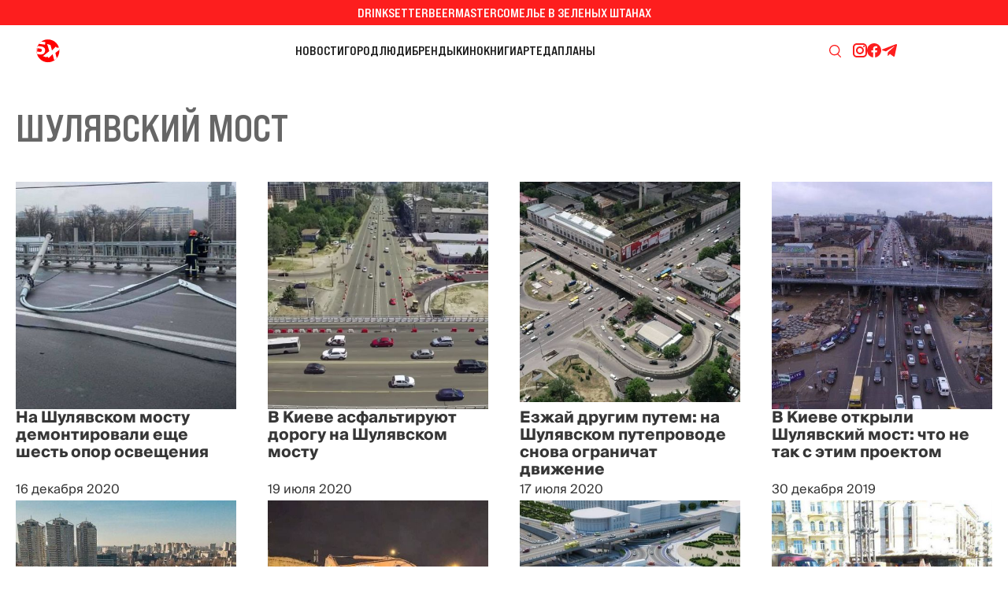

--- FILE ---
content_type: text/html; charset=utf-8
request_url: https://bzh.life/tag/shulyavskiy-most/
body_size: 10732
content:
<!DOCTYPE html>
<html xmlns="http://www.w3.org/1999/xhtml" lang="uk">
<head>
    <title>Шулявский мост</title>        <link href="https://bzh.life/tag/shulyavskiy-most/" rel="canonical" />    <meta http-equiv="Content-Type" content="text/html; charset=utf-8"/>
    <style type="text/css">
        .container {width:100%;margin:0 auto;position:relative;}
    </style>
    <meta http-equiv="X-UA-Compatible" content="IE=edge">
<meta name="viewport" content="viewport-fit=cover, initial-scale=1, shrink-to-fit=no">
<link rel="manifest" href="/manifest.json">
<meta name="theme-color" content="#1A2024"/>
<link rel="preload" href="/static/fonts/BebasNeuePro-ExpandedBold.woff2" as="font" type="font/woff2" crossorigin>
<link rel="preload" href="/static/fonts/SuisseIntl-Regular.woff2" as="font" type="font/woff2" crossorigin>
<link rel="preconnect" href="https://fonts.googleapis.com">
<link rel="preconnect" href="https://fonts.gstatic.com" crossorigin>
<link rel="stylesheet" href="https://fonts.googleapis.com/css2?family=IBM+Plex+Serif:wght@400;700&display=swap" media="print" onload="this.onload=null;this.removeAttribute('media');" fetchpriority="high" />
<noscript><link rel="stylesheet" href="https://fonts.googleapis.com/css2?family=IBM+Plex+Serif:wght@400;700&display=swap" /></noscript>
<!--<link rel="shortcut icon" href="/static/imgs/favicon.ico" type="image/vnd.microsoft.icon" />-->

<link rel="icon" type="image/png" sizes="16x16" href="https://bzh.life/static/imgs/favicon_nd/favicon-16x16.png">
<link rel="icon" type="image/png" sizes="32x32" href="https://bzh.life/static/imgs/favicon_nd/favicon-32x32.png">
<link rel="icon" href="https://bzh.life/static/imgs/favicon_nd/favicon.ico" type="image/vnd.microsoft.icon" />

<!-- Apple -->
<link rel="apple-touch-icon" sizes="180x180" href="https://bzh.life/static/imgs/favicon_nd/180x180.png">

<!-- Android / Chrome -->
<link rel="icon" type="image/png" sizes="192x192" href="https://bzh.life/static/imgs/favicon_nd/192x192.png">

<script src="https://cdnjs.cloudflare.com/ajax/libs/lottie-web/5.12.2/lottie.min.js"></script>
<!-- Google Tag Manager -->
<script>(function(w,d,s,l,i){w[l]=w[l]||[];w[l].push({'gtm.start':new Date().getTime(),event:'gtm.js'});var f=d.getElementsByTagName(s)[0],j=d.createElement(s),dl=l!='dataLayer'?'&l='+l:'';j.async=true;j.src='https://www.googletagmanager.com/gtm.js?id='+i+dl;f.parentNode.insertBefore(j,f);})(window,document,'script','dataLayer','GTM-P4TCM5N');</script>
<!-- End Google Tag Manager -->
<script type="text/javascript">
    window.bzhDomain = 'https://bzh.life/';
</script>

<link rel="preconnect" href="https://membrana-cdn.media/" crossorigin>
<link rel="dns-prefetch" href="https://membrana-cdn.media/">

<script async="async" src="https://cdn.membrana.media/bzh/ym.js"></script>
<script>
    window.yieldMasterCmd = window.yieldMasterCmd || [];
    window.yieldMasterCmd.push(function() {
        window.yieldMaster.init({
            pageVersionAutodetect: true,
            targeting: []
        });
    });
</script>

<style type="text/css">
    @font-face {font-family: 'Bebas Neue Pro';src: url('/static/fonts/BebasNeuePro-ExpandedBold.woff2') format('woff2'), url('/static/fonts/BebasNeuePro-ExpandedBold.woff') format('woff');font-weight: 700;font-style: normal;font-display: swap;}
    @font-face {font-family: 'Suisse';src: url('/static/fonts/SuisseIntl-Bold.woff2') format('woff2');font-weight: 700;font-style: normal;font-display: swap;}
    @font-face {font-family: 'Suisse';src: url('/static/fonts/SuisseIntl-Medium.woff2') format('woff2');font-weight: 500;font-style: normal;font-display: swap;}
    @font-face {font-family: 'Suisse';src: url('/static/fonts/SuisseIntl-Regular.woff2') format('woff2');font-weight: 400;font-style: normal;font-display: swap;}

    * {box-sizing: border-box;}
    ::placeholder { color: #ccc;opacity: 1;}
    html {-webkit-tap-highlight-color: transparent;font-size:16px;}
    body {--scrollbar-width: calc(100vw - 100cqw);margin:0;padding:0;overflow-x: hidden;--bg-color: #363D45;--text-color: #FFF;font-family: "Suisse", sans-serif;font-optical-sizing: auto;font-style: normal;font-variation-settings:"slnt" 0;color:#363636;background: #fff;}
    body.color-scheme-black-white {--bg-color: #363D45;--text-color: #FFF;}
    body.color-scheme-green {--bg-color: #025A36;--text-color: #A6FF00;}
    body.color-scheme-blue-orange {--bg-color: #095FDA;--text-color: #FD7006;}
    body.color-scheme-gray-aqua {--bg-color: #666666;--text-color: #00FFFB;}
    body.color-scheme-pink-gray {--bg-color: #F5CDCD;--text-color: #787373;}
    body.color-scheme-gray-blue {--bg-color: #D9D9D9;--text-color: #095FDA;}
    body.color-scheme-red-white {--bg-color: #FD1E1E;--text-color: #FFF;}
    body.color-scheme-black-yellow {--bg-color: #424242;--text-color: #FBFF02;}
    body.color-scheme-gray-red {--bg-color: #EBEBEB;--text-color: #FD1E1E;}
    body.color-scheme-white-black {--bg-color: #FFF;--text-color: #1C1C1C;}

    div#app {margin:0 auto;padding-top: 6rem;}
    a {text-decoration:none;color:#363636}
    a:hover {color:#222629;}
    ul, ol {list-style: none;padding:0;margin:0;}
    table {border-collapse: collapse;border-spacing: 0;}

    .page-header {margin:0;padding:2.5rem;text-align:center;text-transform: uppercase;font-family:'Bebas Neue Pro', sans-serif;font-size:4rem;font-weight: 700;}
    @media only screen and (max-width: 767px) {.page-header {font-size:40px;}}

    .project-menu-wrapper {background: #FD1E1E;color:#FFF;height: 32px;line-height: 32px;}
    .project-menu-wrapper .inner {margin:0 auto;width: 100%;max-width: 1920px;display: flex;align-items: center;justify-content: center;gap:40px;text-transform: uppercase;font-family:'Bebas Neue Pro', sans-serif;font-size: 16px;font-weight: 700;}
    .project-menu-wrapper .inner a {color:#fff;}
    .project-menu-wrapper .inner a:hover {color:#e8e8e8;}

    .header {height:64px;background: #fff;padding:0 16px 0 36px;display: flex;align-items: center;justify-content: space-between;gap:20px;}
    .header a.logo {flex:0 0 225px;display: block;height:48px;}
    .header a.logo:hover {opacity: 0.8;}
    .header a.logo .lottie {display: block;width: 48px;height:48px;}
    .header .main-menu {flex:1 1 auto;display: flex;align-items: center;justify-content: center;gap:36px;font-family:'Bebas Neue Pro', sans-serif;font-weight: 700;font-size:16px;text-transform: uppercase;}
    .header .main-menu li {display: block;}
    .header .main-menu li a {display: block;color:#1C1C1C;}
    .header .main-menu li a:hover {opacity: 0.8;}
    .header .main-menu .active_rubric a {color: #FD1E1E}
    .header .right {flex:0 0 225px;display: flex;align-items: center;justify-content: right;gap:74px;}
    .header .right .search-icon {display: block;}
    .header .right .search-icon a {display: block;width: 43px;height:43px;background-repeat: no-repeat;background-position: center;background-image: url('data:image/svg+xml;utf8,<svg width="15" height="16" viewBox="0 0 15 16" fill="none" xmlns="http://www.w3.org/2000/svg"><path fill-rule="evenodd" clip-rule="evenodd" d="M6.68793 0C10.3816 0 13.3759 3.00266 13.3759 6.70662C13.3759 8.56099 12.6249 10.2391 11.4118 11.4531L14.8043 14.8551C15.0651 15.117 15.0654 15.542 14.8043 15.8038C14.5433 16.0655 14.1194 16.0653 13.8582 15.8038L10.3687 12.3045C9.31271 13.0042 8.04835 13.4132 6.68793 13.4132C2.99428 13.4132 0 10.4106 0 6.70662C0 3.00269 2.99428 5.43185e-05 6.68793 0ZM6.68793 1.3417C3.73299 1.34175 1.33796 3.7435 1.33796 6.70662C1.33796 9.66974 3.73299 12.0715 6.68793 12.0715C9.64292 12.0715 12.0388 9.66977 12.0388 6.70662C12.0388 3.74347 9.64292 1.3417 6.68793 1.3417Z" fill="rgb(253,30,30)"/></svg>');}
    .header .right .search-icon a:hover {opacity: 0.8;}
    .header .right .subscribe-icons {display: flex;align-items: center;justify-content: right;gap:24px;}
    .header .right .subscribe-icons a.insta {display:block;width: 19px;height: 18px;background-image: url('data:image/svg+xml;utf8,<svg width="19" height="18" viewBox="0 0 19 18" fill="none" xmlns="http://www.w3.org/2000/svg"><path d="M5.96484 0C3.20784 0 0.964844 2.243 0.964844 5V13C0.964844 15.757 3.20784 18 5.96484 18H13.9648C16.7218 18 18.9648 15.757 18.9648 13V5C18.9648 2.243 16.7218 0 13.9648 0H5.96484ZM5.96484 2H13.9648C15.6188 2 16.9648 3.346 16.9648 5V13C16.9648 14.654 15.6188 16 13.9648 16H5.96484C4.31084 16 2.96484 14.654 2.96484 13V5C2.96484 3.346 4.31084 2 5.96484 2ZM14.9648 3C14.6996 3 14.4453 3.10536 14.2577 3.29289C14.0702 3.48043 13.9648 3.73478 13.9648 4C13.9648 4.26522 14.0702 4.51957 14.2577 4.70711C14.4453 4.89464 14.6996 5 14.9648 5C15.2301 5 15.4844 4.89464 15.672 4.70711C15.8595 4.51957 15.9648 4.26522 15.9648 4C15.9648 3.73478 15.8595 3.48043 15.672 3.29289C15.4844 3.10536 15.2301 3 14.9648 3ZM9.96484 4C7.20784 4 4.96484 6.243 4.96484 9C4.96484 11.757 7.20784 14 9.96484 14C12.7218 14 14.9648 11.757 14.9648 9C14.9648 6.243 12.7218 4 9.96484 4ZM9.96484 6C11.6188 6 12.9648 7.346 12.9648 9C12.9648 10.654 11.6188 12 9.96484 12C8.31084 12 6.96484 10.654 6.96484 9C6.96484 7.346 8.31084 6 9.96484 6Z" fill="rgb(253,30,30)"/></svg>');}
    .header .right .subscribe-icons a.fb {display:block;width: 18px;height: 18px;background-image: url('data:image/svg+xml;utf8,<svg width="18" height="18" viewBox="0 0 18 18" fill="none" xmlns="http://www.w3.org/2000/svg"><path d="M9 0C4.02955 0 0 4.05026 0 9.04626C0 13.5817 3.32386 17.3265 7.65491 17.9807V11.4439H5.42823V9.066H7.65491V7.48372C7.65491 4.86401 8.92473 3.7139 11.0909 3.7139C12.1283 3.7139 12.6769 3.7912 12.9367 3.82657V5.90227H11.459C10.5394 5.90227 10.2183 6.77853 10.2183 7.76621V9.066H12.9134L12.5476 11.4439H10.2183V18C14.6111 17.4009 18 13.6257 18 9.04626C18 4.05026 13.9705 0 9 0Z" fill="rgb(253,30,30)"/></svg>');}
    .header .right .subscribe-icons a.tg {display:block;width: 21px;height: 16px;background-image: url('data:image/svg+xml;utf8,<svg width="21" height="16" viewBox="0 0 21 16" fill="none" xmlns="http://www.w3.org/2000/svg"><path d="M19.9889 1.45657L17.1098 15.0342C16.8926 15.9924 16.3261 16.2309 15.5211 15.7796L11.1344 12.5469L9.01782 14.5828C8.78365 14.817 8.58768 15.0129 8.13623 15.0129L8.45135 10.5452L16.5817 3.19847C16.9352 2.88334 16.5051 2.70869 16.0323 3.02386L5.9812 9.35266L1.65409 7.99835C0.712862 7.70445 0.695857 7.05707 1.84998 6.60566L18.7751 0.085202C19.5586 -0.208647 20.2444 0.25977 19.9889 1.45657Z" fill="rgb(253,30,30)"/></svg>');}
    .header .hamburger {display: none;}
    .hamburger-menu {display: none;}

    .header-wrapper {position: fixed;top: 0;left: 0;width: 100%;transition: transform 0.3s ease;background: #fff;z-index: 1000;height: 6rem;will-change: transform;}
    .header--hidden {transform: translate3d(0, -6rem, 0);}

    .footer {display: flex;flex-direction: column;gap:36px;width: 100%;background: #fff;}
    .footer .subscribe-promo {background: var(--bg-color);height:64px;display: flex;align-items: center;justify-content: center;font-size: 16px;font-family:'Bebas Neue Pro', sans-serif;font-weight: 700;text-transform: uppercase;}
    .footer .subscribe-promo span {display: block;color:var(--text-color)}
    .footer .subscribe-promo a {color:var(--text-color);text-decoration: underline;}
    .footer .subscribe-promo a:hover {opacity: 0.8;}
    .footer .footer-menu {margin:83px 0 35px;display: flex;align-items: center;justify-content: center;gap:40px;font-family:'Bebas Neue Pro', sans-serif;font-size: 20px;font-weight: 700;text-transform: uppercase;}
    .footer .footer-menu li {display: block;}
    .footer .footer-menu li a {color:#666666;}
    .footer .footer-menu li a:hover {opacity: 0.8;}
    .footer .socials {display: flex;align-items: center;justify-content: center;gap:24px;margin:0 0 12px;}
    .footer .socials a {display: block;}
    .footer .socials a:hover {opacity: 0.8;}
    .footer .socials a.insta {width: 19px;height: 18px;background-image: url('data:image/svg+xml;utf8,<svg width="19" height="18" viewBox="0 0 19 18" fill="none" xmlns="http://www.w3.org/2000/svg"><path d="M5.96484 0C3.20784 0 0.964844 2.243 0.964844 5V13C0.964844 15.757 3.20784 18 5.96484 18H13.9648C16.7218 18 18.9648 15.757 18.9648 13V5C18.9648 2.243 16.7218 0 13.9648 0H5.96484ZM5.96484 2H13.9648C15.6188 2 16.9648 3.346 16.9648 5V13C16.9648 14.654 15.6188 16 13.9648 16H5.96484C4.31084 16 2.96484 14.654 2.96484 13V5C2.96484 3.346 4.31084 2 5.96484 2ZM14.9648 3C14.6996 3 14.4453 3.10536 14.2577 3.29289C14.0702 3.48043 13.9648 3.73478 13.9648 4C13.9648 4.26522 14.0702 4.51957 14.2577 4.70711C14.4453 4.89464 14.6996 5 14.9648 5C15.2301 5 15.4844 4.89464 15.672 4.70711C15.8595 4.51957 15.9648 4.26522 15.9648 4C15.9648 3.73478 15.8595 3.48043 15.672 3.29289C15.4844 3.10536 15.2301 3 14.9648 3ZM9.96484 4C7.20784 4 4.96484 6.243 4.96484 9C4.96484 11.757 7.20784 14 9.96484 14C12.7218 14 14.9648 11.757 14.9648 9C14.9648 6.243 12.7218 4 9.96484 4ZM9.96484 6C11.6188 6 12.9648 7.346 12.9648 9C12.9648 10.654 11.6188 12 9.96484 12C8.31084 12 6.96484 10.654 6.96484 9C6.96484 7.346 8.31084 6 9.96484 6Z" fill="rgb(102, 102, 102)"/></svg>');}
    .footer .socials a.fb {width: 18px;height: 18px;background-image: url('data:image/svg+xml;utf8,<svg width="18" height="18" viewBox="0 0 18 18" fill="none" xmlns="http://www.w3.org/2000/svg"><path d="M9 0C4.02955 0 0 4.05026 0 9.04626C0 13.5817 3.32386 17.3265 7.65491 17.9807V11.4439H5.42823V9.066H7.65491V7.48372C7.65491 4.86401 8.92473 3.7139 11.0909 3.7139C12.1283 3.7139 12.6769 3.7912 12.9367 3.82657V5.90227H11.459C10.5394 5.90227 10.2183 6.77853 10.2183 7.76621V9.066H12.9134L12.5476 11.4439H10.2183V18C14.6111 17.4009 18 13.6257 18 9.04626C18 4.05026 13.9705 0 9 0Z" fill="rgb(102,102,102)"/></svg>');}
    .footer .socials a.yt {width: 21px;height:15px;background-image: url('data:image/svg+xml;utf8,<svg width="21" height="15" viewBox="0 0 21 15" fill="none" xmlns="http://www.w3.org/2000/svg"><path d="M16.8111 0H5.11859C2.82454 0 0.964844 1.97106 0.964844 4.40248V10.5975C0.964844 13.0289 2.82454 15 5.11859 15H16.8111C19.1052 15 20.9648 13.0289 20.9648 10.5975V4.40248C20.9648 1.97106 19.1052 0 16.8111 0ZM14.002 7.80141L8.53298 10.566C8.38726 10.6396 8.21893 10.527 8.21893 10.3559V4.654C8.21893 4.48047 8.39168 4.368 8.53771 4.44644L14.0067 7.3838C14.1693 7.47112 14.1665 7.71828 14.002 7.80141Z" fill="rgb(102, 102, 102)"/></svg>');}
    .footer .socials a.tw {width: 17px;height: 16px;background-image: url('data:image/svg+xml;utf8,<svg width="17" height="16" viewBox="0 0 17 16" fill="none" xmlns="http://www.w3.org/2000/svg"><path d="M10.487 6.77143L16.4434 0H15.0319L9.86 5.87954L5.72922 0H0.964844L7.2114 8.8909L0.964844 15.9918H2.37639L7.83806 9.78279L12.2005 15.9918H16.9648L10.4867 6.77143H10.487ZM8.55371 8.96923L7.9208 8.0839L2.88499 1.03921H5.05304L9.117 6.7245L9.74991 7.60983L15.0326 14.9998H12.8645L8.55371 8.96957V8.96923Z" fill="rgb(102, 102, 102)"/></svg>');}
    .footer .socials a.tg {width: 21px;height: 16px;background-image: url('data:image/svg+xml;utf8,<svg width="21" height="16" viewBox="0 0 21 16" fill="none" xmlns="http://www.w3.org/2000/svg"><path d="M19.9889 1.45657L17.1098 15.0342C16.8926 15.9924 16.3261 16.2309 15.5211 15.7796L11.1344 12.5469L9.01782 14.5828C8.78365 14.817 8.58768 15.0129 8.13623 15.0129L8.45135 10.5452L16.5817 3.19847C16.9352 2.88334 16.5051 2.70869 16.0323 3.02386L5.9812 9.35266L1.65409 7.99835C0.712862 7.70445 0.695857 7.05707 1.84998 6.60566L18.7751 0.085202C19.5586 -0.208647 20.2444 0.25977 19.9889 1.45657Z" fill="rgb(102, 102, 102)"/></svg>');}
    .footer .socials a.twitch {width: 22px;height: 16px;background-image: url('data:image/svg+xml;utf8,<svg width="22" height="16" viewBox="0 0 22 16" fill="none" xmlns="http://www.w3.org/2000/svg"><path d="M17.813 1.32631C16.4751 0.71242 15.0404 0.260131 13.5403 0.00108666C13.513 -0.00391282 13.4857 0.00858115 13.4716 0.0335697C13.2871 0.361747 13.0827 0.789881 12.9396 1.12639C11.3262 0.884845 9.721 0.884845 8.14065 1.12639C7.99749 0.782401 7.78569 0.361747 7.60034 0.0335697C7.58627 0.00941489 7.55898 -0.00307908 7.53166 0.00108666C6.03241 0.259303 4.5977 0.711592 3.25896 1.32631C3.24737 1.33131 3.23743 1.33965 3.23084 1.35047C0.509493 5.4161 -0.235997 9.3818 0.129715 13.2983C0.13137 13.3175 0.142126 13.3358 0.15702 13.3475C1.95249 14.666 3.6917 15.4665 5.39862 15.9971C5.42594 16.0054 5.45488 15.9954 5.47227 15.9729C5.87604 15.4215 6.23597 14.8401 6.54457 14.2287C6.56278 14.1929 6.5454 14.1504 6.50817 14.1363C5.93727 13.9197 5.39365 13.6557 4.87073 13.3558C4.82937 13.3317 4.82606 13.2725 4.86411 13.2442C4.97415 13.1617 5.08422 13.0759 5.1893 12.9893C5.20831 12.9735 5.2348 12.9701 5.25715 12.9801C8.69251 14.5486 12.4117 14.5486 15.8065 12.9801C15.8289 12.9693 15.8554 12.9726 15.8752 12.9885C15.9803 13.0751 16.0904 13.1617 16.2012 13.2442C16.2393 13.2725 16.2368 13.3317 16.1954 13.3558C15.6725 13.6615 15.1289 13.9197 14.5572 14.1354C14.5199 14.1496 14.5034 14.1929 14.5216 14.2287C14.8368 14.8393 15.1967 15.4207 15.5931 15.9721C15.6096 15.9954 15.6394 16.0054 15.6667 15.9971C17.3819 15.4665 19.1211 14.666 20.9166 13.3475C20.9323 13.3358 20.9422 13.3183 20.9439 13.2992C21.3816 8.77122 20.2108 4.83804 17.8403 1.3513C17.8345 1.33965 17.8246 1.33131 17.813 1.32631ZM7.05759 10.9136C6.02331 10.9136 5.17109 9.96403 5.17109 8.79789C5.17109 7.63175 6.00678 6.6822 7.05759 6.6822C8.11664 6.6822 8.96061 7.64009 8.94405 8.79789C8.94405 9.96403 8.10836 10.9136 7.05759 10.9136ZM14.0326 10.9136C12.9983 10.9136 12.1461 9.96403 12.1461 8.79789C12.1461 7.63175 12.9818 6.6822 14.0326 6.6822C15.0917 6.6822 15.9356 7.64009 15.9191 8.79789C15.9191 9.96403 15.0917 10.9136 14.0326 10.9136Z" fill="rgb(102, 102, 102)"/></svg>');}
    .footer .copy {font-size:0.875rem;color:#666666;display: flex;align-items: center;justify-content: center;flex-direction: column;gap:10px;}
    .footer .copy p {margin:0;}
    .footer a.footer-logo {display: block;margin:0 auto 100px;}
    .footer a.footer-logo:hover {opacity: 0.8;}
    .footer a.footer-logo .lottie {display: block;width: 62px;height:62px;}

    @media only screen and (max-width: 1300px) {
        .header a.logo {flex:0 0 55px;}
    }
    @media only screen and (max-width: 1100px) {
        .header .main-menu {gap:20px;}
    }
    @media only screen and (max-width: 999px) {
        .project-menu-wrapper {display: none;}
        .header {justify-content: center;position: fixed;z-index: 2;top: 0;left: 0;width: 100%;padding: 0;}
        .header .main-menu {display: none;}
        .header .right {display: none;}
        .header .hamburger {position: absolute;right: 10px;top: 0;left: auto;bottom: 0;margin: auto;display: block;width: 48px;height: 48px;background-position: center center;background-repeat: no-repeat;background-image: url('data:image/svg+xml;utf8,<svg width="18" height="14" viewBox="0 0 18 14" fill="none" xmlns="http://www.w3.org/2000/svg"><path d="M1 1H17" stroke="rgb(28,28,28)" stroke-linecap="round"/><path d="M1 7H17" stroke="rgb(28,28,28)" stroke-linecap="round"/><path d="M1 13H17" stroke="rgb(28,28,28)" stroke-linecap="round"/></svg>');}
        .header .hamburger.open {background-image: url('data:image/svg+xml;utf8,<svg width="18" height="18" viewBox="0 0 18 18" fill="none" xmlns="http://www.w3.org/2000/svg"><path d="M1 1.44434L17 17.443" stroke="rgb(28,28,28)" stroke-linecap="round"/><path d="M1 16.998L17 0.999391" stroke="rgb(28,28,28)" stroke-linecap="round"/></svg>');}
        .container {margin:64px auto 0;}
        .hamburger-menu {display: block;position: fixed;top:64px;z-index:2;width:100%;min-height:100%;background: rgba(237,237,237,0.9);overflow-y: scroll;background: linear-gradient(180deg, #EDEDED 0%, rgba(237, 237, 237, 0.4) 100%);backdrop-filter: blur(10px);-webkit-backdrop-filter: blur(10px);padding-bottom: 64px;height: calc(100vh - 64px);scrollbar-width: none;-ms-overflow-style: none;}
        .hamburger-menu::-webkit-scrollbar {width: 0;height: 0;display: none;}
        .hamburger-menu a {color:#FD1E1E;}
        .hamburger-menu a:hover {opacity: 0.8;}
        .hamburger-menu .hamburger-menu-inner {margin: 24px auto 10px;width: 80%;max-width: 390px;font-family:'Bebas Neue Pro', sans-serif;font-weight: 700;font-size:20px;text-transform: uppercase;}
        .hamburger-menu .hamburger-menu-inner .hamburger-project {padding:0 0 16px;border-bottom:1px solid #FD1E1E;margin:0 0 16px;}
        .hamburger-menu .hamburger-menu-inner .hamburger-project {display: flex;flex-direction: column;gap:12px;justify-content: center;align-items: center;}
        .hamburger-menu .hamburger-menu-inner .hamburger-rubric {display: flex;flex-wrap: wrap;gap:12px 0;padding:0 0 16px;margin:0 0 16px;border-bottom:1px solid #FD1E1E;}
        .hamburger-menu .hamburger-menu-inner .hamburger-rubric li {flex:0 0 100%;text-align: center;}
        .hamburger-menu .hamburger-menu-inner .hamburger-subscribe {text-align: center;margin:0 0 16px;}
        .hamburger-menu .hamburger-menu-inner .hamburger-search {margin:0 0 24px;display: flex;align-items: center;justify-content: center;gap:10px;}
        .hamburger-menu .hamburger-menu-inner .hamburger-search > span {display: block;color:#FD1E1E;}
        .hamburger-menu .hamburger-menu-inner .hamburger-search a {display: block;width: 24px;height: 24px;background-position: center center;background-repeat: no-repeat;background-image: url('data:image/svg+xml;utf8,<svg width="14" height="14" viewBox="0 0 14 14" fill="none" xmlns="http://www.w3.org/2000/svg"><path fill-rule="evenodd" clip-rule="evenodd" d="M11.4074 5.7037C11.408 7.03156 10.9397 8.31698 10.0852 9.33333L14 13.2689L13.2689 14L9.33333 10.0852C8.31698 10.9397 7.03156 11.408 5.7037 11.4074C2.55363 11.4074 0 8.85377 0 5.7037C0 2.55363 2.55363 0 5.7037 0C8.85377 0 11.4074 2.55363 11.4074 5.7037ZM1.03516 5.70378C1.03516 8.28111 3.12449 10.3704 5.70182 10.3704C8.27915 10.3704 10.3685 8.28111 10.3685 5.70378C10.3685 3.12645 8.27915 1.03711 5.70182 1.03711C3.12449 1.03711 1.03516 3.12645 1.03516 5.70378Z" fill="rgb(253,30,30)"/></svg>');}
        .hamburger-menu .hamburger-menu-inner .hamburger-social {display: flex;align-items: center;justify-content: center;gap:24px;padding:0 0 16px;border-bottom:1px solid #FD1E1E;margin:0 0 16px;}
        .hamburger-menu .hamburger-menu-inner .hamburger-social a {display: block;}
        .hamburger-menu .hamburger-menu-inner .hamburger-social a:hover {opacity: 0.8;}
        .hamburger-menu .hamburger-menu-inner .hamburger-social a.insta {width: 19px;height: 18px;background-image: url('data:image/svg+xml;utf8,<svg width="19" height="18" viewBox="0 0 19 18" fill="none" xmlns="http://www.w3.org/2000/svg"><path d="M5.96484 0C3.20784 0 0.964844 2.243 0.964844 5V13C0.964844 15.757 3.20784 18 5.96484 18H13.9648C16.7218 18 18.9648 15.757 18.9648 13V5C18.9648 2.243 16.7218 0 13.9648 0H5.96484ZM5.96484 2H13.9648C15.6188 2 16.9648 3.346 16.9648 5V13C16.9648 14.654 15.6188 16 13.9648 16H5.96484C4.31084 16 2.96484 14.654 2.96484 13V5C2.96484 3.346 4.31084 2 5.96484 2ZM14.9648 3C14.6996 3 14.4453 3.10536 14.2577 3.29289C14.0702 3.48043 13.9648 3.73478 13.9648 4C13.9648 4.26522 14.0702 4.51957 14.2577 4.70711C14.4453 4.89464 14.6996 5 14.9648 5C15.2301 5 15.4844 4.89464 15.672 4.70711C15.8595 4.51957 15.9648 4.26522 15.9648 4C15.9648 3.73478 15.8595 3.48043 15.672 3.29289C15.4844 3.10536 15.2301 3 14.9648 3ZM9.96484 4C7.20784 4 4.96484 6.243 4.96484 9C4.96484 11.757 7.20784 14 9.96484 14C12.7218 14 14.9648 11.757 14.9648 9C14.9648 6.243 12.7218 4 9.96484 4ZM9.96484 6C11.6188 6 12.9648 7.346 12.9648 9C12.9648 10.654 11.6188 12 9.96484 12C8.31084 12 6.96484 10.654 6.96484 9C6.96484 7.346 8.31084 6 9.96484 6Z" fill="rgb(253,30,30)"/></svg>');}
        .hamburger-menu .hamburger-menu-inner .hamburger-social a.yt {width: 21px;height:15px;background-image: url('data:image/svg+xml;utf8,<svg width="21" height="15" viewBox="0 0 21 15" fill="none" xmlns="http://www.w3.org/2000/svg"><path d="M16.8111 0H5.11859C2.82454 0 0.964844 1.97106 0.964844 4.40248V10.5975C0.964844 13.0289 2.82454 15 5.11859 15H16.8111C19.1052 15 20.9648 13.0289 20.9648 10.5975V4.40248C20.9648 1.97106 19.1052 0 16.8111 0ZM14.002 7.80141L8.53298 10.566C8.38726 10.6396 8.21893 10.527 8.21893 10.3559V4.654C8.21893 4.48047 8.39168 4.368 8.53771 4.44644L14.0067 7.3838C14.1693 7.47112 14.1665 7.71828 14.002 7.80141Z" fill="rgb(253,30,30)"/></svg>');}
        .hamburger-menu .hamburger-menu-inner .hamburger-social a.tw {width: 17px;height: 16px;background-image: url('data:image/svg+xml;utf8,<svg width="17" height="16" viewBox="0 0 17 16" fill="none" xmlns="http://www.w3.org/2000/svg"><path d="M10.487 6.77143L16.4434 0H15.0319L9.86 5.87954L5.72922 0H0.964844L7.2114 8.8909L0.964844 15.9918H2.37639L7.83806 9.78279L12.2005 15.9918H16.9648L10.4867 6.77143H10.487ZM8.55371 8.96923L7.9208 8.0839L2.88499 1.03921H5.05304L9.117 6.7245L9.74991 7.60983L15.0326 14.9998H12.8645L8.55371 8.96957V8.96923Z" fill="rgb(253,30,30)"/></svg>');}
        .hamburger-menu .hamburger-menu-inner .hamburger-social a.fb {width: 18px;height: 18px;background-image: url('data:image/svg+xml;utf8,<svg width="18" height="18" viewBox="0 0 18 18" fill="none" xmlns="http://www.w3.org/2000/svg"><path d="M9 0C4.02955 0 0 4.05026 0 9.04626C0 13.5817 3.32386 17.3265 7.65491 17.9807V11.4439H5.42823V9.066H7.65491V7.48372C7.65491 4.86401 8.92473 3.7139 11.0909 3.7139C12.1283 3.7139 12.6769 3.7912 12.9367 3.82657V5.90227H11.459C10.5394 5.90227 10.2183 6.77853 10.2183 7.76621V9.066H12.9134L12.5476 11.4439H10.2183V18C14.6111 17.4009 18 13.6257 18 9.04626C18 4.05026 13.9705 0 9 0Z" fill="rgb(253,30,30)"/></svg>');}
        .hamburger-menu .hamburger-menu-inner .hamburger-social a.tg {width: 21px;height: 16px;background-image: url('data:image/svg+xml;utf8,<svg width="21" height="16" viewBox="0 0 21 16" fill="none" xmlns="http://www.w3.org/2000/svg"><path d="M19.9889 1.45657L17.1098 15.0342C16.8926 15.9924 16.3261 16.2309 15.5211 15.7796L11.1344 12.5469L9.01782 14.5828C8.78365 14.817 8.58768 15.0129 8.13623 15.0129L8.45135 10.5452L16.5817 3.19847C16.9352 2.88334 16.5051 2.70869 16.0323 3.02386L5.9812 9.35266L1.65409 7.99835C0.712862 7.70445 0.695857 7.05707 1.84998 6.60566L18.7751 0.085202C19.5586 -0.208647 20.2444 0.25977 19.9889 1.45657Z" fill="rgb(253,30,30)"/></svg>');}
        .hamburger-menu .hamburger-menu-inner .hamburger-social a.twitch {width: 22px;height: 16px;background-image: url('data:image/svg+xml;utf8,<svg width="22" height="16" viewBox="0 0 22 16" fill="none" xmlns="http://www.w3.org/2000/svg"><path d="M17.813 1.32631C16.4751 0.71242 15.0404 0.260131 13.5403 0.00108666C13.513 -0.00391282 13.4857 0.00858115 13.4716 0.0335697C13.2871 0.361747 13.0827 0.789881 12.9396 1.12639C11.3262 0.884845 9.721 0.884845 8.14065 1.12639C7.99749 0.782401 7.78569 0.361747 7.60034 0.0335697C7.58627 0.00941489 7.55898 -0.00307908 7.53166 0.00108666C6.03241 0.259303 4.5977 0.711592 3.25896 1.32631C3.24737 1.33131 3.23743 1.33965 3.23084 1.35047C0.509493 5.4161 -0.235997 9.3818 0.129715 13.2983C0.13137 13.3175 0.142126 13.3358 0.15702 13.3475C1.95249 14.666 3.6917 15.4665 5.39862 15.9971C5.42594 16.0054 5.45488 15.9954 5.47227 15.9729C5.87604 15.4215 6.23597 14.8401 6.54457 14.2287C6.56278 14.1929 6.5454 14.1504 6.50817 14.1363C5.93727 13.9197 5.39365 13.6557 4.87073 13.3558C4.82937 13.3317 4.82606 13.2725 4.86411 13.2442C4.97415 13.1617 5.08422 13.0759 5.1893 12.9893C5.20831 12.9735 5.2348 12.9701 5.25715 12.9801C8.69251 14.5486 12.4117 14.5486 15.8065 12.9801C15.8289 12.9693 15.8554 12.9726 15.8752 12.9885C15.9803 13.0751 16.0904 13.1617 16.2012 13.2442C16.2393 13.2725 16.2368 13.3317 16.1954 13.3558C15.6725 13.6615 15.1289 13.9197 14.5572 14.1354C14.5199 14.1496 14.5034 14.1929 14.5216 14.2287C14.8368 14.8393 15.1967 15.4207 15.5931 15.9721C15.6096 15.9954 15.6394 16.0054 15.6667 15.9971C17.3819 15.4665 19.1211 14.666 20.9166 13.3475C20.9323 13.3358 20.9422 13.3183 20.9439 13.2992C21.3816 8.77122 20.2108 4.83804 17.8403 1.3513C17.8345 1.33965 17.8246 1.33131 17.813 1.32631ZM7.05759 10.9136C6.02331 10.9136 5.17109 9.96403 5.17109 8.79789C5.17109 7.63175 6.00678 6.6822 7.05759 6.6822C8.11664 6.6822 8.96061 7.64009 8.94405 8.79789C8.94405 9.96403 8.10836 10.9136 7.05759 10.9136ZM14.0326 10.9136C12.9983 10.9136 12.1461 9.96403 12.1461 8.79789C12.1461 7.63175 12.9818 6.6822 14.0326 6.6822C15.0917 6.6822 15.9356 7.64009 15.9191 8.79789C15.9191 9.96403 15.0917 10.9136 14.0326 10.9136Z" fill="rgb(253,30,30)"/></svg>');}
        .hamburger-menu .hamburger-menu-inner .hamburger-about {display: flex;flex-direction: column;gap:12px;justify-content: center;align-items: center;font-size:14px;}
        .hamburger-menu .hamburger-menu-inner .hamburger-about a {color:#666;}
        .header-wrapper {height: 4rem;}
    }
    @media only screen and (max-width: 767px) {
        .project-menu-wrapper {display: none;}

        .footer .subscribe-promo {height:64px;width: 100%;overflow: hidden;position: relative;display: block;}
        .footer .subscribe-promo div {display: block;width: 200%;height: 64px;line-height:64px;position: absolute;overflow: hidden;animation: marquee 9s linear infinite;}
        .footer .subscribe-promo span {float: left;width: 100%;white-space: nowrap}
        @keyframes marquee {0% { left: 110%; }100% { left: -110%; }}
        .footer .subscribe-promo:hover div {-webkit-animation-play-state: paused;animation-play-state: paused;}
        .footer .footer-menu {flex-direction: column;margin:28px 0 0;gap:24px;font-size:14px;}
        .footer .socials {margin:0;}
        .footer .copy {padding: 0 20px;text-align: center;}
        .footer a.footer-logo {margin:0 auto 64px;}
    }
        h1.tag-header {max-width: 2160px;margin:2.5rem auto;padding:0 0.625rem;font-family:'Bebas Neue Pro', sans-serif;font-size:3rem;color:#666666;font-weight: 700;text-transform: uppercase;}
     @media only screen and (max-width: 1920px) {h1.tag-header {max-width: 1760px;padding:0 1.25rem;}}
     @media only screen and (max-width: 767px) {h1.tag-header {font-size:2rem;margin:1.25rem 1.25rem;padding:0;}}
     
         .tag-container{max-width: 2160px;margin:0 auto 2.5rem;display: flex;flex-direction: column;gap:2.5rem;}
         @media only screen and (max-width: 767px) {.tag-container {gap:1.25rem;}}
         .show-more {display:block;margin:0 auto;text-transform: uppercase;font-family:'Bebas Neue Pro', sans-serif;font-size: 2rem;font-weight: 700;color: #666666;}
         .show-more:hover {opacity: 0.8;}
         @media only screen and (max-width: 767px) {.show-more {font-size: 1rem;}}
         .feed {max-width: 2160px;width: -webkit-fill-available;padding:0 0.625rem;margin:0 auto 5rem;display: flex;flex-wrap: wrap;gap:2.5rem;align-items: stretch;justify-content: space-between;}
         .feed a {display: flex;flex:0 0 calc((100% - 4 * 2.5rem) / 5);flex-direction: column;gap:1.5rem;}
         .feed a:hover {opacity: 0.8;}
         .feed a .img {display:block;height:auto;width: 100%;aspect-ratio:1;overflow: hidden;position:relative;}
         .feed a video.img {object-fit: cover;object-position: center center;}
         .feed a .img img {width: 100%;height: 100%;-o-object-fit: cover;object-fit: cover;}
         .feed a .txt {flex:1 1 auto;display: flex;flex-direction: column;gap:1.5rem;justify-content: space-between;}
         .feed a .txt .title {display: block;font-size:1.5rem;font-weight:700;line-height: 110%;}
         .feed a .txt .date {display: block;font-size:1rem;}
         @media only screen and (max-width: 1920px) {.feed {max-width: 1760px;padding: 0 1.25rem;}}
         @media only screen and (max-width: 1440px) {.feed a { flex: 0 0 calc((100% - 3 * 2.5rem) / 4);}}
         @media only screen and (max-width: 1280px) {.feed a .txt .title {font-size:1.25rem;}}
         @media only screen and (max-width: 999px) {.feed a {display: flex;flex:0 0 calc(33% - 3 * 2.5rem / 4);}}
         @media only screen and (max-width: 767px) {
             .feed {gap:1.25rem;}
             .feed a {display: flex;flex:0 0 calc(50% - 1.25rem / 2);gap:1rem;}
             .feed a .txt {gap:1rem;}
             .feed a .txt .title {font-size:0.875rem;}
             .feed a .txt .date {font-size:0.875rem;}
         }
         </style>

</head>
<body class="cont-TagIndex tag-page" data-lang="rus" >
<div id="app">
    <div class="header-wrapper">
            <div class="project-menu-wrapper">
            <div class="inner">
                                    <a href="https://drinksetter.bzh.life/ru/">Drinksetter</a>
                                    <a href="https://beermaster.bzh.life/ru/">Beermaster</a>
                                    <a href="https://greensommelier.bzh.life/ru/">Сомелье в зеленых штанах</a>
                            </div>
        </div>
        <div class="header">
        <a href="https://bzh.life/ru/" class="logo" title="Журнал Большого Города">
            <span id="bzh-logo" class="lottie"></span>
        </a>
        <ul class="main-menu">
                                                                    <li><a href="https://bzh.life/novyny/">Новости</a></li>
                                                        <li><a href="https://bzh.life/misto/">Город</a></li>
                                                        <li><a href="https://bzh.life/lyudy/">Люди</a></li>
                                                        <li><a href="https://bzh.life/brendy/">Бренды</a></li>
                                                        <li><a href="https://bzh.life/kino/">Кино</a></li>
                                                        <li><a href="https://bzh.life/knygy/">Книги</a></li>
                                                        <li><a href="https://bzh.life/art/">Арт</a></li>
                                                        <li><a href="https://bzh.life/yizha/">Еда</a></li>
                                                        <li><a href="https://bzh.life/plany/">Планы</a></li>
                                    </ul>
        <ul class="right">
            <li class="search-icon"><a href="https://bzh.life/search/"></a></li>
            <li class="subscribe-icons">
                <a href="https://www.instagram.com/bzh.life/" rel="nofollow" class="insta"></a>
                <a href="https://www.facebook.com/bzh.life" rel="nofollow" class="fb"></a>
                <a href="https://t.me/bzhlife" rel="nofollow" class="tg"></a>
            </li>
        </ul>
        <a href="javascript:;" class="hamburger"></a>
    </div>
</div>
<script>
    var container = document.getElementById('bzh-logo');
    var animationData = {
        container: container,
        renderer: 'svg',
        loop: true,
        autoplay: true,
        path: '/static/imgs/logo.json'
    };
    var anim = lottie.loadAnimation(animationData);
</script>    <div class="container">
                <h1 class="tag-header">Шулявский мост</h1>
<style type="text/css">
    </style>
    <div class="tag-container">
        <div id="tag-articles" class="feed">
                            <a href="https://bzh.life/gorod/na-shulyavskom-mostu-demontirovali-eshhe-shest-opor-osveshheniya/" title="На Шулявском мосту демонтировали еще шесть опор освещения">
                    <picture class="img"><source media="(max-width: 999px)" srcset="https://bzh.life/static/img/m/o/most_1_1_2_200x200.jpg?time=1762531369" /><source media="(min-width: 1000px)" srcset="https://bzh.life/static/img/m/o/most_1_1_2_480x480.jpg?time=1762531369" /><img loading="lazy" src="https://bzh.life/static/img/m/o/most_1_1_2_200x200.jpg?time=1762531369" /></picture>                    <span class="txt">
                        <span class="title">На Шулявском мосту демонтировали еще шесть опор освещения</span>
                        <span class="date">16 декабря 2020</span>
                    </span>
                </a>
                            <a href="https://bzh.life/gorod/v-kieve-asfaltiruyut-dorogu-na-shulyavskom-mostu/" title="В Киеве асфальтируют дорогу на Шулявском мосту">
                    <picture class="img"><source media="(max-width: 999px)" srcset="https://bzh.life/static/img/s/c/screenshot_5_5_200x200.jpg?time=1762531972" /><source media="(min-width: 1000px)" srcset="https://bzh.life/static/img/s/c/screenshot_5_5_480x480.jpg?time=1762531972" /><img loading="lazy" src="https://bzh.life/static/img/s/c/screenshot_5_5_200x200.jpg?time=1762531972" /></picture>                    <span class="txt">
                        <span class="title">В Киеве асфальтируют дорогу на Шулявском мосту</span>
                        <span class="date">19 июля 2020</span>
                    </span>
                </a>
                            <a href="https://bzh.life/gorod/ezzhaj-drugim-putem-na-shulyavskom-puteprovode-snova-ogranichat-dvizhenie/" title="Езжай другим путем: на Шулявском путепроводе снова ограничат движение">
                    <picture class="img"><source media="(max-width: 999px)" srcset="https://bzh.life/static/img/i/m/image1_1_1_200x200.jpg?time=1762531983" /><source media="(min-width: 1000px)" srcset="https://bzh.life/static/img/i/m/image1_1_1_480x480.jpg?time=1762531983" /><img loading="lazy" src="https://bzh.life/static/img/i/m/image1_1_1_200x200.jpg?time=1762531983" /></picture>                    <span class="txt">
                        <span class="title">Езжай другим путем: на Шулявском путепроводе снова ограничат движение</span>
                        <span class="date">17 июля 2020</span>
                    </span>
                </a>
                            <a href="https://bzh.life/gorod/v-kieve-otkryli-shulyavskiy-most-chto-ne-tak-s-etim-proektom/" title="В Киеве открыли Шулявский мост: что не так с этим проектом">
                    <picture class="img"><source media="(max-width: 999px)" srcset="https://bzh.life/static/img/i/m/imgbig_3_200x200.jpg?time=1762532838" /><source media="(min-width: 1000px)" srcset="https://bzh.life/static/img/i/m/imgbig_3_480x480.jpg?time=1762532838" /><img loading="lazy" src="https://bzh.life/static/img/i/m/imgbig_3_200x200.jpg?time=1762532838" /></picture>                    <span class="txt">
                        <span class="title">В Киеве открыли Шулявский мост: что не так с этим проектом</span>
                        <span class="date">30 декабря 2019</span>
                    </span>
                </a>
                            <a href="https://bzh.life/lyudi/dvizhenie-po-shulyavskomu-mostu-vozobnovyat-do-kontsa-etoy-nedeli/" title="Движение по Шулявскому мосту возобновят до конца этой недели">
                    <picture class="img"><source media="(max-width: 999px)" srcset="https://bzh.life/static/img/k/i/kiev_informator_ua_53123373_301793133841758_200x200.jpg?time=1762532845" /><source media="(min-width: 1000px)" srcset="https://bzh.life/static/img/k/i/kiev_informator_ua_53123373_301793133841758_480x480.jpg?time=1762532845" /><img loading="lazy" src="https://bzh.life/static/img/k/i/kiev_informator_ua_53123373_301793133841758_200x200.jpg?time=1762532845" /></picture>                    <span class="txt">
                        <span class="title">Движение по Шулявскому мосту возобновят до конца этой недели</span>
                        <span class="date">26 декабря 2019</span>
                    </span>
                </a>
                            <a href="https://bzh.life/gorod/vlast-vykupit-tseh-zavoda-bolshevik-chtob-dostroit-shulyavskiy-most/" title="Власть выкупит цех завода &laquo;Большевик&raquo;, чтоб достроить Шулявский мост">
                    <picture class="img"><source media="(max-width: 999px)" srcset="https://bzh.life/static/img/5/8/580_22_15_200x200.jpg?time=1762532875" /><source media="(min-width: 1000px)" srcset="https://bzh.life/static/img/5/8/580_22_15_480x480.jpg?time=1762532875" /><img loading="lazy" src="https://bzh.life/static/img/5/8/580_22_15_200x200.jpg?time=1762532875" /></picture>                    <span class="txt">
                        <span class="title">Власть выкупит цех завода «Большевик», чтоб достроить Шулявский мост</span>
                        <span class="date">13 декабря 2019</span>
                    </span>
                </a>
                            <a href="https://bzh.life/gorod/na-etih-vyhodnyh-perekroyut-prospekt-pobedy/" title="На этих выходных перекроют проспект Победы">
                    <picture class="img"><source media="(max-width: 999px)" srcset="https://bzh.life/static/img/s/h/shulyavskii_most_200x200.jpg?time=1762533057" /><source media="(min-width: 1000px)" srcset="https://bzh.life/static/img/s/h/shulyavskii_most_480x480.jpg?time=1762533057" /><img loading="lazy" src="https://bzh.life/static/img/s/h/shulyavskii_most_200x200.jpg?time=1762533057" /></picture>                    <span class="txt">
                        <span class="title">На этих выходных перекроют проспект Победы</span>
                        <span class="date">11 октября 2019</span>
                    </span>
                </a>
                            <a href="https://bzh.life/gorod/na-lva-tolstogo-obustroili-ostrovki-bezopasnosti-v-tsentre-ploshchadi/" title="На Льва Толстого обустроили островки безопасности в центре площади">
                    <picture class="img"><source media="(max-width: 999px)" srcset="https://bzh.life/static/img/5/8/580_29_8_200x200.jpg?time=1762533913" /><source media="(min-width: 1000px)" srcset="https://bzh.life/static/img/5/8/580_29_8_480x480.jpg?time=1762533913" /><img loading="lazy" src="https://bzh.life/static/img/5/8/580_29_8_200x200.jpg?time=1762533913" /></picture>                    <span class="txt">
                        <span class="title">На Льва Толстого обустроили островки безопасности в центре площади</span>
                        <span class="date">24 марта 2019</span>
                    </span>
                </a>
                            <a href="https://bzh.life/gorod/foto-dnya-kak-vyglyadit-remont-shulyavskogo-mosta/" title="Фото дня: В Киеве начался ремонт Шулявского моста">
                    <picture class="img"><source media="(max-width: 999px)" srcset="https://bzh.life/static/img/5/8/580_22_12_200x200.jpg?time=1762533928" /><source media="(min-width: 1000px)" srcset="https://bzh.life/static/img/5/8/580_22_12_480x480.jpg?time=1762533928" /><img loading="lazy" src="https://bzh.life/static/img/5/8/580_22_12_200x200.jpg?time=1762533928" /></picture>                    <span class="txt">
                        <span class="title">Фото дня: В Киеве начался ремонт Шулявского моста</span>
                        <span class="date">19 марта 2019</span>
                    </span>
                </a>
                    </div>
        <a href="javascript:;" class="show-more">Показать еще</a>
    </div>
    <script>
        window.tag_next_page = 2;
        let show_more_btn = document.querySelector('.show-more');
        let is_block_show_more = false;
        let url_get_tag = 'https://bzh.life/tag/shulyavskiy-most/?p=';
        const get_more_tags = () => {
            if (is_block_show_more) return;
            is_block_show_more = true;
            fetch(url_get_tag+window.tag_next_page, {
                headers: { 'X-Requested-With': 'XMLHttpRequest' }
            })
                .then(r => r.text())
                .then(html => {
                    window.tag_next_page++;
                    is_block_show_more = false;
                    if (html.trim()) {
                        document.getElementById('tag-articles').insertAdjacentHTML('beforeend', html);
                    } else {
                        show_more_btn.style.display = 'none';
                    }
                })
                .catch(console.error);
        }
        show_more_btn.addEventListener('click', get_more_tags);
    </script>
    <style type="text/css">
            </style>
            </div>
    <div class="footer">
    <div class="subscribe-promo">
        <div><span>Підпишись на БЖ в <a href="https://www.instagram.com/bzh.life/" rel="nofollow" target="_blank">instagram</a>, <a href="https://www.facebook.com/bzh.life" rel="nofollow" target="_blank">facebook</a>, <a href="https://t.me/bzhlife" rel="nofollow" target="_blank">telegram</a></span></div>
    </div>
    <ul class="footer-menu">
        <li><a href="https://bzh.life/about/">О проекте</a></li>
        <li><a href="https://bzh.life/contacts/">Контакты</a></li>
        <li><a href="https://bzh.life/advertising/">Реклама</a></li>
        <li><a href="https://bzh.life/republishing/">Правила републикации</a></li>
        <li><a href="https://bzh.life/vacancies/">Вакансии</a></li>
    </ul>
    <ul class="socials">
        <li><a href="https://www.instagram.com/bzh.life/" rel="nofollow" class="insta"></a></li>
        <li><a href="https://www.facebook.com/bzh.life" rel="nofollow" class="fb"></a></li>
        <li><a href="https://t.me/bzhlife" rel="nofollow" class="tg"></a></li>
    </ul>
    <div class="copy">
                    <p>© 2015…2026 БЖ. Все права защищены. Использование материалов сайта возможно только с соблюдением правил републикации</p>
            <p>Сайт может содержать контент, не предназначенный для лиц моложе 16 лет.</p>
            </div>
    <a href="https://bzh.life/ru/" class="footer-logo" title="Журнал Большого Города">
        <span id="bzh-logo-bot" class="lottie"></span>
    </a>
</div>
<script>
    var container = document.getElementById('bzh-logo-bot');
    var animationData = {
        container: container,
        renderer: 'svg',
        loop: true,
        autoplay: true,
        path: '/static/imgs/logo.json'
    };
    var anim = lottie.loadAnimation(animationData);
</script></div>
<div class="hamburger-menu" style="display: none;">
    <div class="hamburger-menu-inner">
                    <ul class="hamburger-rubric">
                                    <li><a href="https://bzh.life/novyny/">Новости</a></li>
                                    <li><a href="https://bzh.life/misto/">Город</a></li>
                                    <li><a href="https://bzh.life/lyudy/">Люди</a></li>
                                    <li><a href="https://bzh.life/brendy/">Бренды</a></li>
                                    <li><a href="https://bzh.life/kino/">Кино</a></li>
                                    <li><a href="https://bzh.life/knygy/">Книги</a></li>
                                    <li><a href="https://bzh.life/art/">Арт</a></li>
                                    <li><a href="https://bzh.life/yizha/">Еда</a></li>
                                    <li><a href="https://bzh.life/plany/">Планы</a></li>
                            </ul>
                <div class="hamburger-search">
            <span>Поиск</span>
            <a href="https://bzh.life/search/"></a>
        </div>
        <ul class="hamburger-social">
            <li><a href="https://www.instagram.com/bzh.life/" rel="nofollow" class="insta"></a></li>
            <li><a href="https://www.facebook.com/bzh.life" class="fb"></a></li>
            <li><a href="https://t.me/bzhlife" rel="nofollow" class="tg"></a></li>
        </ul>
                    <ul class="hamburger-project">
                                    <li><a href="https://drinksetter.bzh.life/ru/">Drinksetter</a></li>
                                    <li><a href="https://beermaster.bzh.life/ru/">Beermaster</a></li>
                                    <li><a href="https://greensommelier.bzh.life/ru/">Сомелье в зеленых штанах</a></li>
                            </ul>
                <ul class="hamburger-about">
            <li><a href="https://bzh.life/about/">О проекте</a></li>
            <li><a href="https://bzh.life/advertising/">Медиа Кит</a></li>
            <li><a href="https://bzh.life/advertising/">Реклама</a></li>
            <li><a href="https://bzh.life/republishing/">Правила републикации</a></li>
            <li><a href="https://bzh.life/ua/vacancies/">Вакансии</a></li>
        </ul>
    </div>
</div>
<style>
    </style>
<script>
    </script>
<script type="text/javascript">
    </script>
<script type="text/javascript">
    let lastScroll = 0;
    let isMobileOpenMenu = false;
    const header = document.querySelector('.header-wrapper');

    document.getElementsByClassName('hamburger')[0].addEventListener('click' , function() {
        if (this.classList.contains('open')) {
            this.classList.remove('open');
            document.getElementsByClassName('hamburger-menu')[0].style.display = 'none';
            isMobileOpenMenu = false;
        } else {
            this.classList.add('open');
            document.getElementsByClassName('hamburger-menu')[0].style.display = 'block';
            isMobileOpenMenu = true;
        }
    });

    window.addEventListener('scroll', () => {
        const currentScroll = window.pageYOffset;

        if (currentScroll > lastScroll && currentScroll > 75 && !isMobileOpenMenu) {
            header.classList.add('header--hidden');
        } else {
            header.classList.remove('header--hidden');
        }

        lastScroll = currentScroll;
    });
</script>

<!-- hit.ua -->
<a href='http://hit.ua/?x=24216' target='_blank' style="line-height: 1px;height: 1px;display: flex;">
    <script language="javascript" type="text/javascript"><!--
        Cd=document;Cr="&"+Math.random();Cp="&s=1";
        Cd.cookie="b=b";if(Cd.cookie)Cp+="&c=1";
        Cp+="&t="+(new Date()).getTimezoneOffset();
        if(self!=top)Cp+="&f=1";
        //--></script>
    <script language="javascript1.1" type="text/javascript"><!--
        if(navigator.javaEnabled())Cp+="&j=1";
        //--></script>
    <script language="javascript1.2" type="text/javascript"><!--
        if(typeof(screen)!='undefined')Cp+="&w="+screen.width+"&h="+
            screen.height+"&d="+(screen.colorDepth?screen.colorDepth:screen.pixelDepth);
        //--></script>
    <script language="javascript" type="text/javascript"><!--
        Cd.write("<img src='//c.hit.ua/hit?i=24216&g=0&x=2"+Cp+Cr+
            "&r="+escape(Cd.referrer)+"&u="+escape(window.location.href)+
            "' border='0' wi"+"dth='1' he"+"ight='1'/>");
        //--></script>
    <noscript>
        <img src='//c.hit.ua/hit?i=24216&amp;g=0&amp;x=2' border='0'/>
    </noscript></a>
<!-- / hit.ua -->
<script defer src="https://static.cloudflareinsights.com/beacon.min.js/vcd15cbe7772f49c399c6a5babf22c1241717689176015" integrity="sha512-ZpsOmlRQV6y907TI0dKBHq9Md29nnaEIPlkf84rnaERnq6zvWvPUqr2ft8M1aS28oN72PdrCzSjY4U6VaAw1EQ==" data-cf-beacon='{"version":"2024.11.0","token":"ca7324358a01471bb37f11b17c98691c","r":1,"server_timing":{"name":{"cfCacheStatus":true,"cfEdge":true,"cfExtPri":true,"cfL4":true,"cfOrigin":true,"cfSpeedBrain":true},"location_startswith":null}}' crossorigin="anonymous"></script>
</body>
</html>

--- FILE ---
content_type: application/javascript; charset=utf-8
request_url: https://fundingchoicesmessages.google.com/f/AGSKWxVyzQfjQfg32M7M0ekPdxD3X-5n2kw-lJLfF5Wuidzbtg4eHAlqgxRsu-8pFyN6aOLCwIQNVU8fuuh686DYnsE54jMmPn4y2NYyy6E4ZqpmGrS3FppA-I7ogXKIURMDpOmj40GoXfyO8PnxG_NM358jzkS-aQn62HWKm32eM5ZHgfD5RTMyYe_fVbPH/_.com/adv_://synad./spc.php/virtuagirl3./topads2.
body_size: -1288
content:
window['81f8b5f1-c034-4c4b-95f5-b2e7f028054e'] = true;